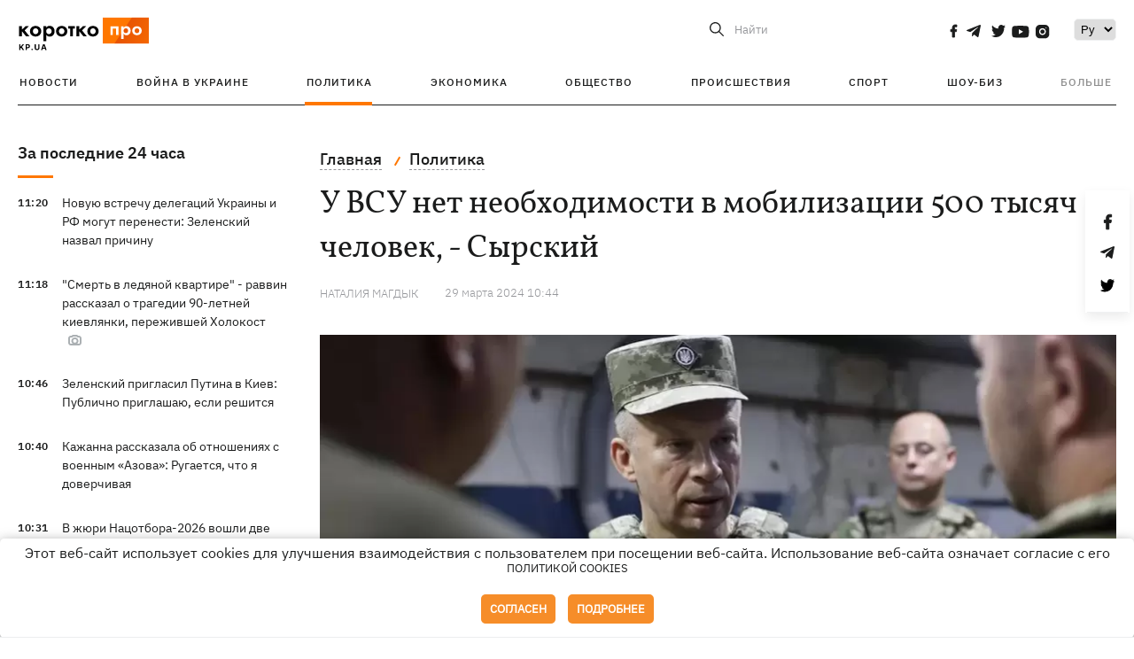

--- FILE ---
content_type: text/css
request_url: https://kp.ua/user/css/nprogress.min.css
body_size: 237
content:
/* Make clicks pass-through */
#nprogress {
  pointer-events: none;
}

#nprogress .bar {
  background: #163780;

  position: fixed;
  z-index: 1031;
  top: 0;
  left: 0;

  width: 100%;
  height: 2px;
}

/* Fancy blur effect */
#nprogress .peg {
  display: block;
  position: absolute;
  right: 0px;
  width: 100px;
  height: 100%;
  box-shadow: 0 0 10px #163780, 0 0 5px #163780;
  opacity: 1.0;

  -webkit-transform: rotate(3deg) translate(0px, -4px);
  -ms-transform: rotate(3deg) translate(0px, -4px);
  transform: rotate(3deg) translate(0px, -4px);
}

/* Remove these to get rid of the spinner */
#nprogress .spinner {
  display: block;
  position: fixed;
  z-index: 1031;
  top: 10px;
  right: 8px;
}

#nprogress .spinner-icon {
  width: 18px;
  height: 18px;
  box-sizing: border-box;

  border: solid 2px transparent;
  border-top-color: #ffc000;
  border-left-color: #ffc000;
  border-radius: 50%;

  -webkit-animation: nprogress-spinner 400ms linear infinite;
  animation: nprogress-spinner 400ms linear infinite;
}

.nprogress-custom-parent {
  overflow: hidden;
  position: relative;
}

.nprogress-custom-parent #nprogress .spinner,
.nprogress-custom-parent #nprogress .bar {
  position: absolute;
}

@-webkit-keyframes nprogress-spinner {
  0%   { -webkit-transform: rotate(0deg); }
  100% { -webkit-transform: rotate(360deg); }
}
@keyframes nprogress-spinner {
  0%   { transform: rotate(0deg); }
  100% { transform: rotate(360deg); }
}


--- FILE ---
content_type: application/javascript; charset=utf-8
request_url: https://kp.ua/user/js/kp-app.js
body_size: 2143
content:
// основной фронт
var kp_front = {
    // поиск
    statup_search : function() {
    },
    // кнопка "вверх"
    button_to_top : function() {
    },
    setCookie_app : function(name,value,days) {
        var expires = "";
        if (days) {
            var date = new Date();
            date.setTime(date.getTime() + (days*24*60*60*1000));
            expires = "; expires=" + date.toUTCString();
        }
        document.cookie = name + "=" + (value || "")  + expires + "; path=/";
    },
    // разное
    misc : function() {
        let button = document.getElementById('butt');
        let humburg = document.querySelector('.hamburger')
        let mobil = document.getElementById('menu_mobil');
        let menuShow = document.getElementById('menu__show');
        let menuHidden = document.getElementById('menu-hidden');

        if(button) {
            button.onclick = function () {
                mobil.classList.toggle('active');
                humburg.classList.toggle('active');
            }
        }
        
        if(menuShow) {
            menuShow.onclick = function (e) {
                e.preventDefault();
                menuHidden.classList.toggle('active');
            }
        }
        
        let search = document.getElementById('search-btn');
        let openForm = document.getElementById('search-form');
        let body = document.querySelector('body');
        if( window.innerWidth <= 992 ){
            search.onclick = function () {
                openForm.classList.toggle('active');
                search.classList.toggle('active');
                document.getElementById('input-search').value = "";
            }
        } else {
            search.onclick = function () {
                document.getElementById('input-search').value = "";
                openForm.classList.toggle('active-desctop');
                search.classList.toggle('active-desctop');
                body.classList.toggle('active');
            }
        }

        let search1 = document.getElementById('search-btn1');
        let openForm1 = document.getElementById('search-form1');

        if( window.innerWidth <= 992 && search1){
            search1.onclick = function () {
                openForm1.classList.toggle('active');
                search1.classList.toggle('active');
                document.getElementById('input-search1').value = "";
            }
        } else {
            if(search1)
            search1.onclick = function () {
                document.getElementById('input-search1').value = "";
                openForm1.classList.toggle('active-desctop');
                search1.classList.toggle('active-desctop');
                body.classList.toggle('active');
            }
        }

        let showBtn = document.querySelector('.show-btn');
        let textHidden = document.querySelector('.text-hidden');
        let hiddenBtn = document.querySelector('.hidden-btn');
        if(showBtn)
        showBtn.onclick = function () {
            this.classList.toggle('active')
            textHidden.classList.toggle('active');
        }
        if(showBtn)
        hiddenBtn.onclick = function () {
            textHidden.classList.toggle('active');
            showBtn.classList.toggle('active')
        }
    },
    // страница О нас
    about : function() {
        let btns = document.querySelectorAll('.tabsNavBtn');

        if(window.innerWidth <= 568 && btns) {
            let tabsItems = document.querySelectorAll('.tabsItem');
            btns.forEach(function(item) {
                item.addEventListener('click', function() {
                    let currentBtn = item;
                    let tabId = currentBtn.getAttribute('data-tab');
                    let currentTab = document.querySelector(tabId);

                    if (!currentBtn.classList.contains('tabsActive')) {
                        btns.forEach(function(item) {
                            item.classList.remove('tabsActive');
                        });
                        tabsItems.forEach(function(item) {
                            item.classList.remove('tabsActive');
                        });

                        currentBtn.classList.add('tabsActive');
                        currentTab.classList.add('tabsActive');
                    }
                });
            });
            let tabs = document.querySelector('.tabsNavBtn:nth-child(1)');
            if(tabs) tabs.click();
        }
    },
    // поиск 
    search : function() {
        let searchForm = document.querySelector('#search-form');
        if(searchForm) {
            searchForm.addEventListener('submit', function(e) {
                e.preventDefault();
                let sinpt = searchForm.querySelector('input[name="query"]')
                if(sinpt) {
                    if(sinpt.value) {
                        document.querySelector('body').classList.remove('active');
                        let url = [searchForm.getAttribute('action')];
                        url.push('?query=' + sinpt.value);
                        url = url.join('');

                        loadPage(url);
                        setURL(url);
                    }
                }
            })
        }
    },
    // ленивые картинки
    lazy_load_img : function() {
        const lselector = '[data-srcset], [data-background-image], [data-src]';
        if(!document.querySelector(lselector)) return;
        load_srcs(['/user/js/lozad.min.js'], function () {
            lozad(lselector).observe();
        });
    },
    // ленивые iframe
    lazy_load_iframe : function() {
        let iframes = Array.from(document.querySelectorAll('.iframe-container'));
        let lclasses = {
            'cyoutube': 'https://www.youtube.com/embed/{src}?autoplay=1',
            'cfacebookv': '{src}'
        };

        if (iframes.length > 0) {
            iframes.forEach(function (elm) {
                elm.addEventListener('click', function () {
                    if (elm.classList.contains('nolazy')) return;

                    let elmHolder = fromHTML('<div class="plyr__video-embed active"></div>');
                    let newframe = document.createElement('iframe');
                    let src = '';

                    for (clss in lclasses) {
                        if (elm.classList.contains(clss)) {
                            src = lclasses[clss].replace('{src}', elm.getAttribute('data-source'));
                        }
                    }
                    newframe.setAttribute('src', src);

                    for (attr in elm.attributes) {
                        let a = elm.attributes[attr];
                        if (a.name != 'data-source' && typeof a.value !== 'undefined') {
                            newframe.setAttribute(a.name, a.value);
                        }
                    }

                    elmHolder.appendChild(newframe);
                    elm.innerHTML = '';
                    elm.appendChild(elmHolder);
                });
            });
        }
        
    },
    // социалки
    art_socials: function() {
        let socialsPanel = document.querySelector('.news-social');
        if(socialsPanel) {
            function hides() {
                const showTop = 450;
                const mobile = 702;
    
                if(window.innerWidth < mobile) {
                    if(window.scrollY > showTop && socialsPanel.style.display == 'none') {
                        socialsPanel.style.display = 'flex';
                    } 
                    if(window.scrollY < showTop && socialsPanel.style.display == 'flex') {
                        socialsPanel.style.display = 'none';
                    }
                } else {
                    if(socialsPanel.style.display == 'none') {
                        socialsPanel.style.display = 'flex';
                    }
                }
            }
    
            hides();
    
            window.addEventListener('scroll', hides);
            window.addEventListener('resize', hides);
    
            let backBtn = socialsPanel.querySelector('.news-social__back img');
            backBtn.addEventListener('click',
                function(e) { 
                    e.preventDefault(); 
                    socialsPanel.querySelector('.news-social__link').classList.toggle('active');
                    backBtn.parentElement.remove();
                }
            );
        }
    },
    // смена языка
    lang_switch : function() {
        let switchers = document.querySelectorAll('.js-lang-switch');
        let m_switch = document.querySelectorAll('.lang_change_mobile');

        if(switchers.length > 0) {
            for(var x in switchers) {
                if(parseInt(x) >= 0) {
                    switchers[x].addEventListener('change', function(e) {
                        var ln = e.target.length;
                        let value = '#';
                        for(var c_x = 0; c_x < ln; c_x++) {
                            if(e.target[c_x].selected) {
                                if(e.target[c_x].dataset.lset == '1') {
                                    kp_front.setCookie_app('lang', 'ru', 30);
                                } else {
                                    kp_front.setCookie_app('lang', 'ua', 30);
                                }
                                value = e.target[c_x].value;
                            }
                        }
                        if(value != '#') {
                            document.location.href = value;
                        }
                    });
                }
            }
        }
        if(m_switch.length > 0) {
            m_switch[0].addEventListener('click', function(e) {
                if(e.target.dataset.lset == '1') {
                    kp_front.setCookie_app('lang', 'ru', 30);
                } else {
                    kp_front.setCookie_app('lang', 'ua', 30);
                }
                document.location.href = e.target.dataset.link;
            }, false);
        }
    },
    // init
    start : function() {
        var keys_skip = ['start', 'setCookie_app'];
        Object.keys(kp_front).forEach(function(func) {
            if(keys_skip.indexOf(func) == -1) kp_front[func]();
        });
    }
};

// точка входа, скрипты используются по всему сайту
function kp_front_startup() {
    kp_front.start();
}